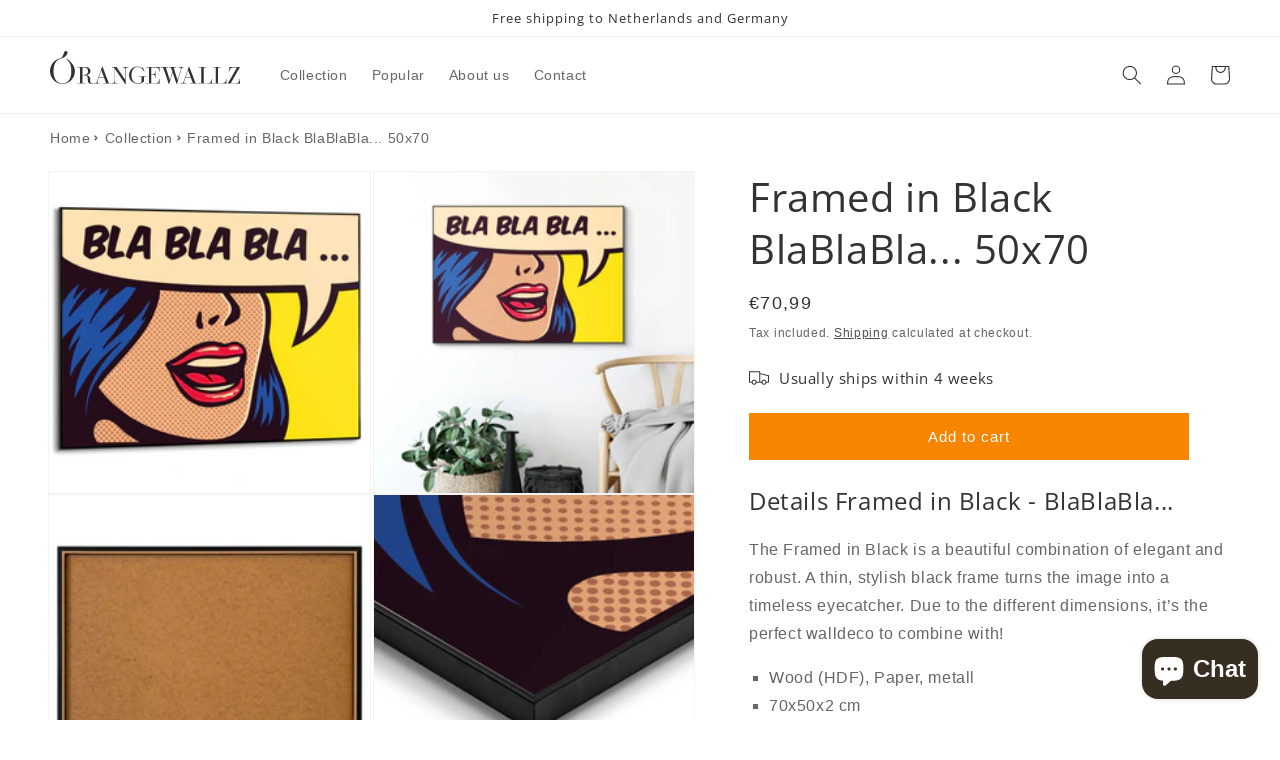

--- FILE ---
content_type: image/svg+xml
request_url: https://www.orangewallz.com/cdn/shop/files/orangewallzArtboard_1.svg?v=1685546224&width=190
body_size: 1242
content:
<?xml version="1.0" encoding="UTF-8"?><svg id="a" xmlns="http://www.w3.org/2000/svg" viewBox="0 0 704.71 125.822"><defs><style>.b{fill:#333;}</style></defs><path class="b" d="m66.97,32.792c-3.09-2.29-5.22-.77-5.95-.08,6.96,3.91,18.16,14.69,18.16,43.53,0,14.19-3.22,47.2-33.04,47.2-11.48,0-20.18-4.96-25.87-14.76-5.92-10.18-7.16-23.26-7.16-32.44,0-24.38,8.45-41.04,23.2-45.72,7.38-2.41,20.96-5.41,27.49-18.98,1.36-2.83,1.81-5.03,1.39-6.71-.41-1.63-1.63-2.88-3.84-3.94-3.78-1.81-6.1-.91-8.04,3.12-.48,1-.98,2.28-1.55,3.78-.87,2.24-1.95,5.04-3.53,8.32-.32.67-.62,1.31-.9,1.91-2.73,5.81-3.99,8.83-11.22,10.43l-.08.02C15.32,33.372,0,53.382,0,76.252c0,27.05,20.7,49.06,46.14,49.06s46.28-22.01,46.28-49.06c0-15.56-8.33-29.77-25.45-43.46Z"/><path class="b" d="m128.77,122.542c.53,0,.88.44.88.88s-.35.79-.88.79c-4.41-.09-8.12-.26-12.62-.26-5.39,0-11.92.26-12.8.26-1.06,0-1.24-.26-1.24-.79,0-.44.26-.88.88-.88h8.65v-60.12h-8.65c-.62,0-.88-.44-.88-.88s.18-.79,1.06-.79c.71,0,12.27.35,15.27.35,2.65,0,5.21-.27,8.65-.27,9.8,0,22.95,1.94,22.95,15.19,0,9.71-7.33,14.57-15.45,15.8,14.74,2.83,14.83,11.83,14.83,21.28,0,4.59.44,9.89,5.21,9.89,1.85,0,3.44-.79,3.97-1.06.35-.18.62-.26.79-.26.53,0,.62.35.62.62s-.09.53-.44.79c-.35.35-2.03,1.59-6.53,1.59-11.57,0-12.45-7.86-12.63-14.66-.35-11.04-.62-17.39-15.45-17.39h-4.5v29.93h8.31v-.01Zm-4.94-31.61c7.15,0,17.04-.71,17.04-13.86,0-13.42-10.33-14.66-20.39-14.66v28.52h3.35Z"/><path class="b" d="m225.41,122.542c.53,0,.88.44.88.79,0,.44-.35.88-.88.88-5.21-.09-7.5-.26-13.42-.26-7.42,0-12.54.26-13.33.26-1.15,0-1.24-.44-1.24-.79,0-.44.27-.88.88-.88h5.39c2.56,0,3.71-.18,3.71-1.77,0-.71-.18-1.32-.53-2.29l-6.44-17.66h-19.51l-3.53,10.59c-.97,3.18-1.68,5.56-1.68,7.42,0,2.56,1.32,3.71,4.41,3.71h3.27c.62,0,.88.44.88.79,0,.44-.26.88-.88.88-4.5-.09-6-.26-10.24-.26-5.3,0-7.59.26-9.98.26-.62,0-.97-.44-.97-.88,0-.35.35-.79.97-.79h1.5c5.21,0,8.03-1.94,9.71-6.97l18.01-53.33c.62-1.77,1.06-3,1.77-3,.44,0,.71.18,1.24,1.59l20.66,56.42c1.68,4.59,2.56,5.21,4.06,5.3h5.29v-.01Zm-35.14-49.62l-8.74,26.22h18.28l-9.54-26.22Z"/><path class="b" d="m240.58,67.622v46.09c0,7.86,2.47,8.83,7.42,8.83h1.5c.53,0,.88.44.88.79,0,.44-.35.88-.88.88-4.59-.09-5.21-.26-9.53-.26-5.21,0-7.59.26-9.98.26-.53,0-.88-.44-.88-.88,0-.35.35-.79.88-.79h1.5c3.97,0,7.42-.97,7.42-6.53v-50.59c-1.5-2.74-2.47-2.91-3.62-2.91h-4.77c-.62,0-.88-.44-.88-.88,0-.26.09-.79.88-.79,3.18.18,5.83.27,7.77.27,3.27,0,6.62-.27,8.65-.27l32.23,48.91v-40.7c0-5.65-3.44-6.53-7.42-6.53h-1.5c-.53,0-.88-.44-.88-.88s.35-.79.88-.79c4.59.09,5.21.27,9.54.27,5.21,0,7.59-.27,9.98-.27.53,0,.88.35.88.79,0,.53-.35.88-.88.88h-1.5c-4.94,0-7.42.88-7.42,8.74v53.06c0,.97-.09,1.5-.88,1.5-.53,0-1.24-.35-2.03-1.59l-37.36-56.61Z"/><path class="b" d="m339.76,97.022h-8.65c-.71,0-.88-.35-.88-.71,0-.27.09-.88.88-.88,4.33.09,8.21.26,12.62.26,5.21,0,9.27-.26,11.3-.26.53,0,.88.35.88.88,0,.35-.26.71-.88.71h-6.44v17.39c0,1.41,0,1.94-.18,2.03-.18.26-.88.35-1.5.71-1.68.79-3.97,2.38-5.47,3.36-4.24,2.74-9.09,4.59-15.01,4.59-15.01,0-33.37-11.74-33.37-32.75,0-16.16,10.68-33.11,30.99-33.11,5.12,0,9.27,1.06,14.66,4.5,1.41.88,2.12,1.5,3,1.5.71,0,1.24-.44,1.24-1.41,0-.71-.27-1.77-.27-2.47,0-.62.27-.97.97-.97.71,0,.97.44,1.15,1.5,1.15,4.94,1.59,5.74,5.3,14.48.09.18.18.44.18.62,0,.35-.35.79-.88.79s-.79-.53-1.24-1.24c-6.98-11.21-15.63-15.54-23.93-15.54-15.71,0-21.98,15.63-21.98,30.9,0,18.54,9.27,31.43,24.19,31.43,9.09,0,12.45-4.77,13.33-6.8v-19.51h-.01Z"/><path class="b" d="m389.51,122.542c13.07,0,14.92-7.15,15.98-14.66.09-.79.09-1.5.88-1.5s.79.62.79,1.41c-.09,3.18-.88,7.86-.88,13.6,0,.97,0,1.94.09,2.83-.71-.09-6.62-.26-35.31-.26-5.03,0-11.39.26-12.89.26-.62,0-.97-.44-.97-.88,0-.35.35-.79.97-.79h8.65v-60.04h-8.65c-.62,0-.97-.44-.97-.88s.35-.79.97-.79c4.59.09,8.03.27,12.89.27,28.96,0,32.84,0,35.31-.27,0,1.59.09,5.3.27,7.15.44,5.47.44,7.42.53,8.92,0,.71,0,1.41-.79,1.41s-.79-.44-.88-1.41c-.53-7.33-1.15-14.39-16.77-14.39h-13.15v25.6h3.97c10.77,0,10.51-5.21,10.59-9.98,0-.88.35-1.41.97-1.41.79,0,.79.62.79,1.32,0,3.88-.44,6.36-.44,10.95s.44,8.74.44,12.1c0,.79,0,1.41-.79,1.41-.88,0-.88-.97-.88-1.41-.62-7.86-.97-11.3-10.68-11.3h-3.97v32.75h13.93v-.01Z"/><path class="b" d="m454.97,82.462l-12.01,40.35c-.79,2.56-1.15,3-1.68,3-.62,0-.88-.44-1.32-1.59l-18.63-56.42c-1.59-4.59-2.65-5.3-4.06-5.3h-5.3c-.62,0-.88-.44-.88-.88s.26-.79.88-.79c5.12.09,7.59.27,13.42.27,7.24,0,10.15-.27,11.65-.27.62,0,.97.35.97.79s-.35.88-.97.88h-3.35c-2.47,0-3.44.18-3.44,1.68,0,.71.26,1.41.53,2.3l14.04,44.76,9.27-31.43-3.97-12.01c-1.68-5.03-2.56-5.3-3.97-5.3h-3.18c-.62,0-.97-.44-.97-.88s.35-.79.97-.79c5.12.09,5.39.27,11.3.27,7.24,0,11.48-.27,12.36-.27,1.06,0,1.24.35,1.24.71,0,.53-.35.97-.97.97h-4.33c-2.56,0-3.71.18-3.71,1.77,0,.62.27,1.32.53,2.21l14.13,44.58,10.59-37.52c.97-3.18,1.41-5.65,1.41-7.33,0-2.56-1.15-3.71-4.33-3.71h-4.77c-.62,0-.97-.44-.97-.88s.35-.79.97-.79c4.5.09,5.47.27,9.71.27,5.21,0,7.06-.27,9.45-.27.62,0,.97.35.97.79s-.35.88-.97.88h-1.24c-2.3,0-5.47,0-7.5,6.98l-15.1,53.32c-.62,2.3-.97,3-1.68,3-.53,0-.88-.62-1.24-1.59l-13.85-41.76Z"/><path class="b" d="m547.11,122.542c.53,0,.88.44.88.79,0,.44-.35.88-.88.88-5.21-.09-7.5-.26-13.42-.26-7.42,0-12.54.26-13.33.26-1.15,0-1.24-.44-1.24-.79,0-.44.26-.88.88-.88h5.39c2.56,0,3.71-.18,3.71-1.77,0-.71-.18-1.32-.53-2.29l-6.45-17.66h-19.51l-3.53,10.59c-.97,3.18-1.68,5.56-1.68,7.42,0,2.56,1.32,3.71,4.42,3.71h3.27c.62,0,.88.44.88.79,0,.44-.27.88-.88.88-4.5-.09-6-.26-10.24-.26-5.3,0-7.59.26-9.98.26-.62,0-.97-.44-.97-.88,0-.35.35-.79.97-.79h1.5c5.21,0,8.03-1.94,9.71-6.97l18.01-53.33c.62-1.77,1.06-3,1.77-3,.44,0,.71.18,1.24,1.59l20.66,56.42c1.68,4.59,2.56,5.21,4.06,5.3h5.29v-.01Zm-35.14-49.62l-8.74,26.22h18.28l-9.54-26.22Z"/><path class="b" d="m583.78,122.542c13.07,0,14.92-7.15,15.98-14.66.09-.79.18-1.5.88-1.5.79,0,.79.62.79,1.41-.09,3.18-.88,7.86-.88,13.6,0,.97,0,1.94.09,2.83-3.88-.26-5.92-.26-35.32-.26-5.03,0-11.39.26-12.89.26-.62,0-.97-.44-.97-.88,0-.35.35-.79.97-.79h8.65v-60.04h-8.65c-.62,0-.97-.44-.97-.88s.35-.79.97-.79c4.41.09,8.21.27,12.62.27,5.47,0,11.57-.27,13.16-.27.62,0,.97.35.97.79s-.35.88-.97.88h-8.39v60.04h13.96v-.01Z"/><path class="b" d="m637.5,122.542c13.07,0,14.92-7.15,15.98-14.66.09-.79.18-1.5.88-1.5.79,0,.79.62.79,1.41-.09,3.18-.88,7.86-.88,13.6,0,.97,0,1.94.09,2.83-3.88-.26-5.92-.26-35.32-.26-5.03,0-11.39.26-12.89.26-.62,0-.97-.44-.97-.88,0-.35.35-.79.97-.79h8.65v-60.04h-8.65c-.62,0-.97-.44-.97-.88s.35-.79.97-.79c4.41.09,8.21.27,12.62.27,5.47,0,11.57-.27,13.16-.27.62,0,.97.35.97.79s-.35.88-.97.88h-8.39v60.04h13.96v-.01Z"/><path class="b" d="m704.71,122.272c0,1.24,0,1.59-.27,1.77-.18.09-.35.18-.79.18-.79,0-3.36-.26-29.4-.26h-13.6c-.79,0-1.15-.09-1.15-.44s.53-1.15.79-1.68l33.37-59.33h-9.89c-11.39,0-16.77,3.27-19.33,14.39-.26.97-.26,1.41-1.15,1.41-.62,0-.71-.26-.71-.44,0-.27.09-.53.18-.97l3.35-16.07c2.38.27,8.74.27,16.86.27h19.42c1.41,0,2.03,0,2.03.35s-.53,1.24-.79,1.68l-33.28,59.42h17.48c14.04,0,14.83-8.3,15.19-14.66,0-.71.09-1.5.79-1.5.79,0,.88.62.88,1.5v14.38h.02Z"/></svg>